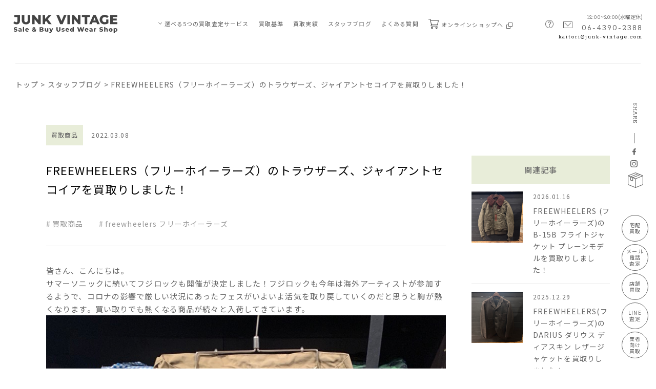

--- FILE ---
content_type: text/html; charset=UTF-8
request_url: https://www.junk-vintage.com/ec/user_data/cal
body_size: 932
content:

<table class="apg_sc_table" id="apg_sc_table1">
    <tbody>
    <tr>
        <th colspan="7" class="apg_sc_header bg_gray">
            <span class="apg_sc_year">2026</span>年<span
                    class="apg_sc_month">01</span>月
        </th>
    </tr>
    <tr class="bg_gray apg_sc_table_ttl">
        <th class="apg_sc_sunday_header">日</th>
        <th class="apg_sc_monday_header">月</th>
        <th class="apg_sc_tuesday_header">火</th>
        <th class="apg_sc_wednesday_header">水</th>
        <th class="apg_sc_thursday_header">木</th>
        <th class="apg_sc_friday_header">金</th>
        <th class="apg_sc_saturday_header">土</th>
    </tr>
            <tr>
                                                                                                                                                                                    <td title="" class="apg_sc_sunday apg_sc_non_day"></td>
                                                                                                                                                                                    <td title="" class="apg_sc_monday apg_sc_non_day"></td>
                                                                                                                                                                                    <td title="" class="apg_sc_tuesday apg_sc_non_day"></td>
                                                                                                                                                                                    <td title="" class="apg_sc_wednesday apg_sc_non_day"></td>
                                                                                                                                                                                    <td title="年末年始休業日" class="apg_sc_thursday apg_sc_holiday">1</td>
                                                                                                                                                                                    <td title="年末年始休業日" class="apg_sc_friday apg_sc_holiday">2</td>
                                                                                                                                                                                    <td title="年末年始休業日" class="apg_sc_saturday apg_sc_holiday">3</td>
                    </tr>
            <tr>
                                                                                                                                                                                    <td title="年末年始休業日" class="apg_sc_sunday apg_sc_holiday">4</td>
                                                                                                                                                                                    <td title="年末年始休業日" class="apg_sc_monday apg_sc_holiday">5</td>
                                                                                                                                                                                    <td title="年末年始休業日" class="apg_sc_tuesday apg_sc_holiday">6</td>
                                                                                                                                                <td title="" class="apg_sc_wednesday">7</td>
                                                                                                                                                <td title="" class="apg_sc_thursday">8</td>
                                                                                                                                                <td title="" class="apg_sc_friday">9</td>
                                                                                                                                                <td title="" class="apg_sc_saturday">10</td>
                    </tr>
            <tr>
                                                                                                                                                <td title="" class="apg_sc_sunday">11</td>
                                                                                                                                                <td title="" class="apg_sc_monday">12</td>
                                                                                                                                                <td title="" class="apg_sc_tuesday">13</td>
                                                                                                                                                                                    <td title="定休日" class="apg_sc_wednesday apg_sc_holiday">14</td>
                                                                                                                                                                                    <td title="定休日" class="apg_sc_thursday apg_sc_holiday">15</td>
                                                                                                                                                <td title="" class="apg_sc_friday">16</td>
                                                                                                                                                <td title="" class="apg_sc_saturday">17</td>
                    </tr>
            <tr>
                                                                                                                                                                                    <td title="" class="apg_sc_sunday apg_sc_today">18</td>
                                                                                                                                                <td title="" class="apg_sc_monday">19</td>
                                                                                                                                                <td title="" class="apg_sc_tuesday">20</td>
                                                                                                                                                                                    <td title="定休日" class="apg_sc_wednesday apg_sc_holiday">21</td>
                                                                                                                                                <td title="" class="apg_sc_thursday">22</td>
                                                                                                                                                <td title="" class="apg_sc_friday">23</td>
                                                                                                                                                <td title="" class="apg_sc_saturday">24</td>
                    </tr>
            <tr>
                                                                                                                                                <td title="" class="apg_sc_sunday">25</td>
                                                                                                                                                <td title="" class="apg_sc_monday">26</td>
                                                                                                                                                <td title="" class="apg_sc_tuesday">27</td>
                                                                                                                                                                                    <td title="定休日" class="apg_sc_wednesday apg_sc_holiday">28</td>
                                                                                                                                                                                    <td title="定休日" class="apg_sc_thursday apg_sc_holiday">29</td>
                                                                                                                                                <td title="" class="apg_sc_friday">30</td>
                                                                                                                                                <td title="" class="apg_sc_saturday">31</td>
                    </tr>
    </table>

<table class="apg_sc_table" id="apg_sc_table2">
    <tbody>
    <tr>
        <th colspan="7" class="apg_sc_header bg_gray">
            <span class="apg_sc_year">2026</span>年<span
                    class="apg_sc_month">02</span>月
        </th>
    </tr>
    <tr class="bg_gray apg_sc_table_ttl">
        <th class="apg_sc_sunday_header">日</th>
        <th class="apg_sc_monday_header">月</th>
        <th class="apg_sc_tuesday_header">火</th>
        <th class="apg_sc_wednesday_header">水</th>
        <th class="apg_sc_thursday_header">木</th>
        <th class="apg_sc_friday_header">金</th>
        <th class="apg_sc_saturday_header">土</th>
    </tr>
            <tr>
                                                                                                                                                <td title="" class="apg_sc_sunday">1</td>
                                                                                                                                                <td title="" class="apg_sc_monday">2</td>
                                                                                                                                                <td title="" class="apg_sc_tuesday">3</td>
                                                                                                                                                <td title="" class="apg_sc_wednesday">4</td>
                                                                                                                                                <td title="" class="apg_sc_thursday">5</td>
                                                                                                                                                <td title="" class="apg_sc_friday">6</td>
                                                                                                                                                <td title="" class="apg_sc_saturday">7</td>
                    </tr>
            <tr>
                                                                                                                                                <td title="" class="apg_sc_sunday">8</td>
                                                                                                                                                <td title="" class="apg_sc_monday">9</td>
                                                                                                                                                <td title="" class="apg_sc_tuesday">10</td>
                                                                                                                                                <td title="" class="apg_sc_wednesday">11</td>
                                                                                                                                                <td title="" class="apg_sc_thursday">12</td>
                                                                                                                                                <td title="" class="apg_sc_friday">13</td>
                                                                                                                                                <td title="" class="apg_sc_saturday">14</td>
                    </tr>
            <tr>
                                                                                                                                                <td title="" class="apg_sc_sunday">15</td>
                                                                                                                                                <td title="" class="apg_sc_monday">16</td>
                                                                                                                                                <td title="" class="apg_sc_tuesday">17</td>
                                                                                                                                                                                    <td title="" class="apg_sc_wednesday apg_sc_today">18</td>
                                                                                                                                                <td title="" class="apg_sc_thursday">19</td>
                                                                                                                                                <td title="" class="apg_sc_friday">20</td>
                                                                                                                                                <td title="" class="apg_sc_saturday">21</td>
                    </tr>
            <tr>
                                                                                                                                                <td title="" class="apg_sc_sunday">22</td>
                                                                                                                                                <td title="" class="apg_sc_monday">23</td>
                                                                                                                                                <td title="" class="apg_sc_tuesday">24</td>
                                                                                                                                                <td title="" class="apg_sc_wednesday">25</td>
                                                                                                                                                <td title="" class="apg_sc_thursday">26</td>
                                                                                                                                                <td title="" class="apg_sc_friday">27</td>
                                                                                                                                                <td title="" class="apg_sc_saturday">28</td>
                    </tr>
    </table>

--- FILE ---
content_type: text/html; charset=UTF-8
request_url: https://www.junk-vintage.com/ec/user_data/cal
body_size: 932
content:

<table class="apg_sc_table" id="apg_sc_table1">
    <tbody>
    <tr>
        <th colspan="7" class="apg_sc_header bg_gray">
            <span class="apg_sc_year">2026</span>年<span
                    class="apg_sc_month">01</span>月
        </th>
    </tr>
    <tr class="bg_gray apg_sc_table_ttl">
        <th class="apg_sc_sunday_header">日</th>
        <th class="apg_sc_monday_header">月</th>
        <th class="apg_sc_tuesday_header">火</th>
        <th class="apg_sc_wednesday_header">水</th>
        <th class="apg_sc_thursday_header">木</th>
        <th class="apg_sc_friday_header">金</th>
        <th class="apg_sc_saturday_header">土</th>
    </tr>
            <tr>
                                                                                                                                                                                    <td title="" class="apg_sc_sunday apg_sc_non_day"></td>
                                                                                                                                                                                    <td title="" class="apg_sc_monday apg_sc_non_day"></td>
                                                                                                                                                                                    <td title="" class="apg_sc_tuesday apg_sc_non_day"></td>
                                                                                                                                                                                    <td title="" class="apg_sc_wednesday apg_sc_non_day"></td>
                                                                                                                                                                                    <td title="年末年始休業日" class="apg_sc_thursday apg_sc_holiday">1</td>
                                                                                                                                                                                    <td title="年末年始休業日" class="apg_sc_friday apg_sc_holiday">2</td>
                                                                                                                                                                                    <td title="年末年始休業日" class="apg_sc_saturday apg_sc_holiday">3</td>
                    </tr>
            <tr>
                                                                                                                                                                                    <td title="年末年始休業日" class="apg_sc_sunday apg_sc_holiday">4</td>
                                                                                                                                                                                    <td title="年末年始休業日" class="apg_sc_monday apg_sc_holiday">5</td>
                                                                                                                                                                                    <td title="年末年始休業日" class="apg_sc_tuesday apg_sc_holiday">6</td>
                                                                                                                                                <td title="" class="apg_sc_wednesday">7</td>
                                                                                                                                                <td title="" class="apg_sc_thursday">8</td>
                                                                                                                                                <td title="" class="apg_sc_friday">9</td>
                                                                                                                                                <td title="" class="apg_sc_saturday">10</td>
                    </tr>
            <tr>
                                                                                                                                                <td title="" class="apg_sc_sunday">11</td>
                                                                                                                                                <td title="" class="apg_sc_monday">12</td>
                                                                                                                                                <td title="" class="apg_sc_tuesday">13</td>
                                                                                                                                                                                    <td title="定休日" class="apg_sc_wednesday apg_sc_holiday">14</td>
                                                                                                                                                                                    <td title="定休日" class="apg_sc_thursday apg_sc_holiday">15</td>
                                                                                                                                                <td title="" class="apg_sc_friday">16</td>
                                                                                                                                                <td title="" class="apg_sc_saturday">17</td>
                    </tr>
            <tr>
                                                                                                                                                                                    <td title="" class="apg_sc_sunday apg_sc_today">18</td>
                                                                                                                                                <td title="" class="apg_sc_monday">19</td>
                                                                                                                                                <td title="" class="apg_sc_tuesday">20</td>
                                                                                                                                                                                    <td title="定休日" class="apg_sc_wednesday apg_sc_holiday">21</td>
                                                                                                                                                <td title="" class="apg_sc_thursday">22</td>
                                                                                                                                                <td title="" class="apg_sc_friday">23</td>
                                                                                                                                                <td title="" class="apg_sc_saturday">24</td>
                    </tr>
            <tr>
                                                                                                                                                <td title="" class="apg_sc_sunday">25</td>
                                                                                                                                                <td title="" class="apg_sc_monday">26</td>
                                                                                                                                                <td title="" class="apg_sc_tuesday">27</td>
                                                                                                                                                                                    <td title="定休日" class="apg_sc_wednesday apg_sc_holiday">28</td>
                                                                                                                                                                                    <td title="定休日" class="apg_sc_thursday apg_sc_holiday">29</td>
                                                                                                                                                <td title="" class="apg_sc_friday">30</td>
                                                                                                                                                <td title="" class="apg_sc_saturday">31</td>
                    </tr>
    </table>

<table class="apg_sc_table" id="apg_sc_table2">
    <tbody>
    <tr>
        <th colspan="7" class="apg_sc_header bg_gray">
            <span class="apg_sc_year">2026</span>年<span
                    class="apg_sc_month">02</span>月
        </th>
    </tr>
    <tr class="bg_gray apg_sc_table_ttl">
        <th class="apg_sc_sunday_header">日</th>
        <th class="apg_sc_monday_header">月</th>
        <th class="apg_sc_tuesday_header">火</th>
        <th class="apg_sc_wednesday_header">水</th>
        <th class="apg_sc_thursday_header">木</th>
        <th class="apg_sc_friday_header">金</th>
        <th class="apg_sc_saturday_header">土</th>
    </tr>
            <tr>
                                                                                                                                                <td title="" class="apg_sc_sunday">1</td>
                                                                                                                                                <td title="" class="apg_sc_monday">2</td>
                                                                                                                                                <td title="" class="apg_sc_tuesday">3</td>
                                                                                                                                                <td title="" class="apg_sc_wednesday">4</td>
                                                                                                                                                <td title="" class="apg_sc_thursday">5</td>
                                                                                                                                                <td title="" class="apg_sc_friday">6</td>
                                                                                                                                                <td title="" class="apg_sc_saturday">7</td>
                    </tr>
            <tr>
                                                                                                                                                <td title="" class="apg_sc_sunday">8</td>
                                                                                                                                                <td title="" class="apg_sc_monday">9</td>
                                                                                                                                                <td title="" class="apg_sc_tuesday">10</td>
                                                                                                                                                <td title="" class="apg_sc_wednesday">11</td>
                                                                                                                                                <td title="" class="apg_sc_thursday">12</td>
                                                                                                                                                <td title="" class="apg_sc_friday">13</td>
                                                                                                                                                <td title="" class="apg_sc_saturday">14</td>
                    </tr>
            <tr>
                                                                                                                                                <td title="" class="apg_sc_sunday">15</td>
                                                                                                                                                <td title="" class="apg_sc_monday">16</td>
                                                                                                                                                <td title="" class="apg_sc_tuesday">17</td>
                                                                                                                                                                                    <td title="" class="apg_sc_wednesday apg_sc_today">18</td>
                                                                                                                                                <td title="" class="apg_sc_thursday">19</td>
                                                                                                                                                <td title="" class="apg_sc_friday">20</td>
                                                                                                                                                <td title="" class="apg_sc_saturday">21</td>
                    </tr>
            <tr>
                                                                                                                                                <td title="" class="apg_sc_sunday">22</td>
                                                                                                                                                <td title="" class="apg_sc_monday">23</td>
                                                                                                                                                <td title="" class="apg_sc_tuesday">24</td>
                                                                                                                                                <td title="" class="apg_sc_wednesday">25</td>
                                                                                                                                                <td title="" class="apg_sc_thursday">26</td>
                                                                                                                                                <td title="" class="apg_sc_friday">27</td>
                                                                                                                                                <td title="" class="apg_sc_saturday">28</td>
                    </tr>
    </table>